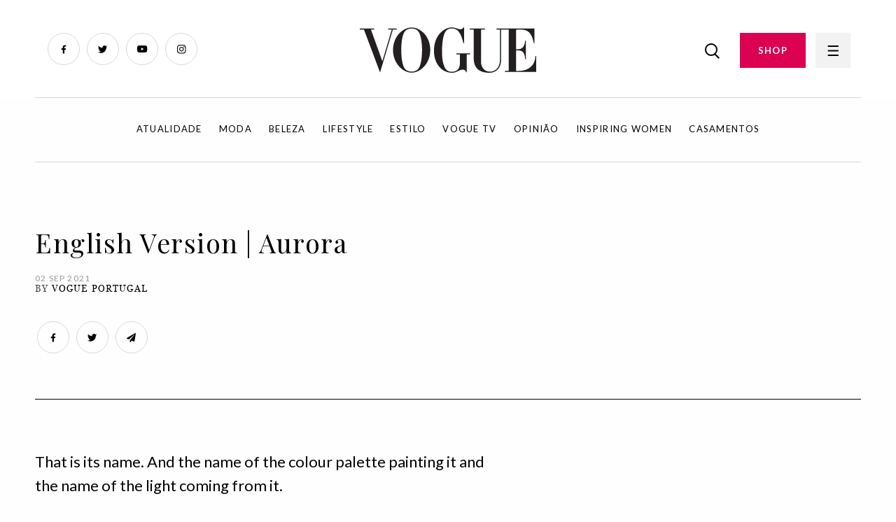

--- FILE ---
content_type: text/html; charset=UTF-8
request_url: https://www.vogue.pt/english-version-beauty-story-aurora-new-beginnings-issue
body_size: 5951
content:
<!DOCTYPE html>
<html dir="ltr" lang="pt">
	<head>
		<!-- Start cookieyes banner -->
		<script id="cookieyes" type="text/javascript" src="https://cdn-cookieyes.com/client_data/164fdf90f4c074bebd614f08b06cdb8b/script.js"></script>
		<!-- End cookieyes banner -->

		<title>English Version | Aurora | Vogue Portugal</title>
		<meta name="author" content="RECO s.r.o.">
		<meta charset="UTF-8">
		<meta http-equiv="x-ua-compatible" content="ie=edge">
		<meta name="viewport" content="width=device-width, initial-scale=1">
		<meta content="text/html; charset=utf-8" http-equiv="Content-Type">
		
		<link rel="canonical" href="https://www.vogue.pt/english-version-beauty-story-aurora-new-beginnings-issue">
		
		<meta name="theme-color" content="#DD0251">
		<meta name="msapplication-navbutton-color" content="#DD0251">
		<meta name="apple-mobile-web-app-status-bar-style" content="#DD0251">
		
		<link rel="apple-touch-icon" sizes="57x57" href="https://www.vogue.pt/Frontend/favicon/apple-icon-57x57.png">
		<link rel="apple-touch-icon" sizes="60x60" href="https://www.vogue.pt/Frontend/favicon/apple-icon-60x60.png">
		<link rel="apple-touch-icon" sizes="72x72" href="https://www.vogue.pt/Frontend/favicon/apple-icon-72x72.png">
		<link rel="apple-touch-icon" sizes="76x76" href="https://www.vogue.pt/Frontend/favicon/apple-icon-76x76.png">
		<link rel="apple-touch-icon" sizes="114x114" href="https://www.vogue.pt/Frontend/favicon/apple-icon-114x114.png">
		<link rel="apple-touch-icon" sizes="120x120" href="https://www.vogue.pt/Frontend/favicon/apple-icon-120x120.png">
		<link rel="apple-touch-icon" sizes="144x144" href="https://www.vogue.pt/Frontend/favicon/apple-icon-144x144.png">
		<link rel="apple-touch-icon" sizes="152x152" href="https://www.vogue.pt/Frontend/favicon/apple-icon-152x152.png">
		<link rel="apple-touch-icon" sizes="180x180" href="https://www.vogue.pt/Frontend/favicon/apple-icon-180x180.png">
		<link rel="icon" type="image/png" sizes="192x192"  href="https://www.vogue.pt/Frontend/favicon/android-icon-192x192.png">
		<link rel="icon" type="image/png" sizes="32x32" href="https://www.vogue.pt/Frontend/favicon/favicon-32x32.png">
		<link rel="icon" type="image/png" sizes="96x96" href="https://www.vogue.pt/Frontend/favicon/favicon-96x96.png">
		<link rel="icon" type="image/png" sizes="16x16" href="https://www.vogue.pt/Frontend/favicon/favicon-16x16.png">
		<link rel="manifest" href="https://www.vogue.pt/Frontend/favicon/manifest.json">
		<meta name="msapplication-TileColor" content="#DD0251">
		<meta name="msapplication-TileImage" content="/ms-icon-144x144.png">
		<meta name="theme-color" content="#DD0251">
		
		<link rel="shortcut icon" href="https://www.vogue.pt/Frontend/images/favicon.ico" type="image/x-icon">
		<link rel="icon" href="https://www.vogue.pt/Frontend/images/favicon.ico" type="image/x-icon">
		
		<meta name="description" content="That is its name. And the name of the colour palette painting it and the name of the light coming from it. ">
		<meta name="robots" content="index, follow">

		<meta property="og:title" content="English Version | Aurora">
		<meta property="og:description" content="That is its name. And the name of the colour palette painting it and the name of the light coming from it. ">
		<meta property="og:type" content="page">
		<meta property="og:url" content="https://www.vogue.pt/english-version-beauty-story-aurora-new-beginnings-issue">
		<meta property="og:image" content="https://www.vogue.pt/uploads/posts/6345/">
		<meta name="csrf-token" content="M7g4mY165vFrZEfabl2GNO8cUmDvnwy3d99tP4Rw">
		
		<script src="https://code.jquery.com/jquery-3.6.0.min.js" integrity="sha256-/xUj+3OJU5yExlq6GSYGSHk7tPXikynS7ogEvDej/m4=" crossorigin="anonymous"></script>
  
		<link rel="stylesheet" href="https://cdn.jsdelivr.net/npm/foundation-sites@6.7.4/dist/css/foundation.min.css" crossorigin="anonymous">
		<script src="https://cdn.jsdelivr.net/npm/foundation-sites@6.7.4/dist/js/foundation.min.js" crossorigin="anonymous"></script>
		
		<link rel="preconnect" href="https://fonts.googleapis.com">
		<link rel="preconnect" href="https://fonts.gstatic.com" crossorigin>
		<link href="https://fonts.googleapis.com/css2?family=Lato:wght@400;700&family=Playfair+Display&display=swap" rel="stylesheet">
		
		<link href="https://www.vogue.pt/Frontend/css/app.css?v=1027" rel="stylesheet">
		
		<script>
			$(document).foundation();
		</script>
		<!-- Google Tag Manager -->
		<script n:syntax="off">(function(w,d,s,l,i){w[l]=w[l]||[];w[l].push({'gtm.start':
		new Date().getTime(),event:'gtm.js'});var f=d.getElementsByTagName(s)[0],
		j=d.createElement(s),dl=l!='dataLayer'?'&l='+l:'';j.async=true;j.src=
		'https://www.googletagmanager.com/gtm.js?id='+i+dl;f.parentNode.insertBefore(j,f);
		})(window,document,'script','dataLayer','GTM-NDG83L2');</script>
		<!-- End Google Tag Manager -->
		
	</head>
    <body>
		<!-- Google Tag Manager (noscript) -->
		<noscript><iframe src="https://www.googletagmanager.com/ns.html?id=GTM-NDG83L2"
		height="0" width="0" style="display:none;visibility:hidden"></iframe></noscript>
		<!-- End Google Tag Manager (noscript) -->
		<div id="fb-root"></div>
		<script>(function(d, s, id) {
		  var js, fjs = d.getElementsByTagName(s)[0];
		  if (d.getElementById(id)) return;
		  js = d.createElement(s); js.id = id;
		  js.src = "//connect.facebook.net/pt_PT/sdk.js#xfbml=1&version=v2.10&appId=1181899465275870";
		  fjs.parentNode.insertBefore(js, fjs);
		}(document, 'script', 'facebook-jssdk'));</script>
		
		<div id="page_loader" style="position: fixed; left: 0px; top: 0px; width: 100%; height: 100%; background: #fff; z-index: 999999999;">
			
		</div>
		
		<main>
			<div class="grid-container">
				<div class="ad_box_header">

				</div>
			</div>
						<header id="header">
				<div class="grid-container fluid">
					<div class="grid-x">
						<div class="cell small-7 medium-4 large-4">
							<ul class="social">
								<li><a href="https://www.facebook.com/VoguePortugal/?fref=ts" class="facebook" target="_blank"></a></li>
								<li><a href="https://twitter.com/vogueportugal" class="twitter" target="_blank"></a></li>
								<li><a href="https://www.youtube.com/channel/UCApj7u1bhGkMqMOF-tiREow" class="youtube" target="_blank"></a></li>
								<li><a href="https://www.instagram.com/vogueportugal/" class="instagram" target="_blank"></a></li>
							</ul>
							<div class="logo2">
								<a href="/"><img src="https://www.vogue.pt/Frontend/images/logo2.svg" height="65" alt="Logo" title="Logo"></a>
							</div>
						</div>
						<div class="cell small-1 medium-4 large-4 text-center"><a href="/" class="logo"><img src="https://www.vogue.pt/Frontend/images/logo2.svg" height="65" alt="Logo" title="Logo"></a></div>
						<div class="cell small-4 medium-4 large-4 text-right">
							<div class="right-menu">
								<a href="/search" class="search-button"><img src="https://www.vogue.pt/Frontend/images/search.png" alt="Search"></a>
								<a href="https://shop.light-house.pt/" class="button" target="_blank">SHOP</a>
								<a href="javascript:void(0);" class="menu-button"></a>
							</div>
						</div>
					</div>
				</div>
			</header>
			<div class="grid-container">
				<nav class="main-menu-nav">
					<ul>
																		
																					<li><a href="/atualidade">Atualidade</a></li>
															<li><a href="/moda">Moda</a></li>
															<li><a href="/beleza">Beleza</a></li>
															<li><a href="/lifestyle">Lifestyle</a></li>
															<li><a href="/estilo">Estilo</a></li>
															<li><a href="/vogue-tv">Vogue TV</a></li>
															<li><a href="/opinia-o">Opinião</a></li>
															<li><a href="/inspiring-women">Inspiring Women</a></li>
															<li><a href="/casamentos">Casamentos</a></li>
																		</ul>
				</nav>
			</div>
			
			<div class="megamenu">
				<div class="megamenu-content">
					<div class="grid-container fluid">
						<div class="megamenu-header">
							<div class="grid-x">
								<div class="cell small-7 medium-4 large-4">
									<div class="logo">
										<a href="/"><img src="https://www.vogue.pt/Frontend/images/logo2.svg" height="65" alt="Logo" title="Logo"></a>
									</div>
								</div>
								<div class="cell small-1 medium-4 large-4 text-center"></div>
								<div class="cell small-4 medium-4 large-4 text-right">
									<div class="right-menu">
										<a href="javascript:void(0);" class="search-button"><img src="https://www.vogue.pt/Frontend/images/search.png"></a>
										<a href="https://shop.light-house.pt/" class="button desktop" target="_blank">COMPRAR REVISTA</a>
										<a href="javascript:void(0);" class="menu-button"></a>
									</div>
								</div>
							</div>
						</div>
					</div>
					<div class="grid-container">
						<div class="grid-x">
							<div class="cell small-12 medium-4 large-4">
								<ul class="main-menu">
																																									
											<li  class="has-submenu" >
												<a href="/atualidade" data-id="1"  class="has-childs" >Atualidade</a>
																									<ul class="submenu">
																																													<li><a href="/noti-cias-4">Notícias</a></li>
																															<li><a href="/entrevistas">Entrevistas</a></li>
																															<li><a href="/curiosidades">Curiosidades</a></li>
																															<li><a href="/guestlist">Guestlist</a></li>
																																											
														<li><a href="/atualidade">Ver tudo</a></li>
													</ul>
																							</li>
																																
											<li  class="has-submenu" >
												<a href="/moda" data-id="2"  class="has-childs" >Moda</a>
																									<ul class="submenu">
																																													<li><a href="/noti-cias-5">Notícias</a></li>
																															<li><a href="/compras-3">Compras</a></li>
																															<li><a href="/tende-ncias-3">Tendências</a></li>
																															<li><a href="/colec-o-es-1">Coleções</a></li>
																															<li><a href="/project-union">Project Union</a></li>
																																											
														<li><a href="/moda">Ver tudo</a></li>
													</ul>
																							</li>
																																
											<li  class="has-submenu" >
												<a href="/beleza" data-id="3"  class="has-childs" >Beleza</a>
																									<ul class="submenu">
																																													<li><a href="/noti-cias">Notícias</a></li>
																															<li><a href="/compras">Compras</a></li>
																															<li><a href="/tende-ncias">Tendências</a></li>
																																											
														<li><a href="/beleza">Ver tudo</a></li>
													</ul>
																							</li>
																																
											<li  class="has-submenu" >
												<a href="/lifestyle" data-id="4"  class="has-childs" >Lifestyle</a>
																									<ul class="submenu">
																																													<li><a href="/noti-cias-1">Notícias</a></li>
																															<li><a href="/agenda">Agenda</a></li>
																															<li><a href="/compras-2">Compras</a></li>
																															<li><a href="/tende-ncias-2">Tendências</a></li>
																															<li><a href="/roteiro">Roteiro</a></li>
																																											
														<li><a href="/lifestyle">Ver tudo</a></li>
													</ul>
																							</li>
																																
											<li  class="has-submenu" >
												<a href="/estilo" data-id="5"  class="has-childs" >Estilo</a>
																									<ul class="submenu">
																																													<li><a href="/pessoas">Pessoas</a></li>
																															<li><a href="/eventos-1">Eventos</a></li>
																															<li><a href="/street-style-1">Street Style</a></li>
																																											
														<li><a href="/estilo">Ver tudo</a></li>
													</ul>
																							</li>
																																
											<li  class="has-submenu" >
												<a href="/vogue-tv" data-id="6"  class="has-childs" >Vogue TV</a>
																									<ul class="submenu">
																																													<li><a href="/vi-deos-1">Vídeos</a></li>
																															<li><a href="/livestream-1">Livestream</a></li>
																																											
														<li><a href="/vogue-tv">Ver tudo</a></li>
													</ul>
																							</li>
																																
											<li  class="has-submenu" >
												<a href="/opinia-o" data-id="7"  class="has-childs" >Opinião</a>
																									<ul class="submenu">
																																													<li><a href="/editorial">Editorial</a></li>
																															<li><a href="/palavra-da-vogue">Palavra da Vogue</a></li>
																															<li><a href="/suzy-menkes">Suzy Menkes</a></li>
																																											
														<li><a href="/opinia-o">Ver tudo</a></li>
													</ul>
																							</li>
																																
											<li >
												<a href="/inspiring-women" data-id="37" >Inspiring Women</a>
																							</li>
																																
											<li >
												<a href="/casamentos" data-id="40" >Casamentos</a>
																							</li>
																											</ul>
							</div>
							<div class="cell small-12 medium-4 large-4">
								<a href="https://shop.light-house.pt/" class="button mobile" target="_blank">SHOP</a>
								<div class="position-relative">
									<ul class="second-menu" id="second-menu-0">
																																	<li><a href="/contactos">Contactos</a></li>
																							<li><a href="/politica-de-privacidade-e-cookies">Política de privacidade e cookies</a></li>
																							<li><a href="/ficha-tecnica">Ficha técnica</a></li>
																							<li><a href="/termos-e-condicoes">Termos e condições</a></li>
																							<li><a href="/vogue-no-mundo">Vogue no mundo</a></li>
																							<li><a href="/newsletter">Newsletter</a></li>
																														</ul>
									
																																									
											<ul class="second-menu" id="second-menu-1" style="display: none;">
																																							<li><a href="/noti-cias-4">Notícias</a></li>
																											<li><a href="/entrevistas">Entrevistas</a></li>
																											<li><a href="/curiosidades">Curiosidades</a></li>
																											<li><a href="/guestlist">Guestlist</a></li>
																																					<li><a href="/atualidade">Ver tudo</a></li>
											</ul>
																																
											<ul class="second-menu" id="second-menu-2" style="display: none;">
																																							<li><a href="/noti-cias-5">Notícias</a></li>
																											<li><a href="/compras-3">Compras</a></li>
																											<li><a href="/tende-ncias-3">Tendências</a></li>
																											<li><a href="/colec-o-es-1">Coleções</a></li>
																											<li><a href="/project-union">Project Union</a></li>
																																					<li><a href="/moda">Ver tudo</a></li>
											</ul>
																																
											<ul class="second-menu" id="second-menu-3" style="display: none;">
																																							<li><a href="/noti-cias">Notícias</a></li>
																											<li><a href="/compras">Compras</a></li>
																											<li><a href="/tende-ncias">Tendências</a></li>
																																					<li><a href="/beleza">Ver tudo</a></li>
											</ul>
																																
											<ul class="second-menu" id="second-menu-4" style="display: none;">
																																							<li><a href="/noti-cias-1">Notícias</a></li>
																											<li><a href="/agenda">Agenda</a></li>
																											<li><a href="/compras-2">Compras</a></li>
																											<li><a href="/tende-ncias-2">Tendências</a></li>
																											<li><a href="/roteiro">Roteiro</a></li>
																																					<li><a href="/lifestyle">Ver tudo</a></li>
											</ul>
																																
											<ul class="second-menu" id="second-menu-5" style="display: none;">
																																							<li><a href="/pessoas">Pessoas</a></li>
																											<li><a href="/eventos-1">Eventos</a></li>
																											<li><a href="/street-style-1">Street Style</a></li>
																																					<li><a href="/estilo">Ver tudo</a></li>
											</ul>
																																
											<ul class="second-menu" id="second-menu-6" style="display: none;">
																																							<li><a href="/vi-deos-1">Vídeos</a></li>
																											<li><a href="/livestream-1">Livestream</a></li>
																																					<li><a href="/vogue-tv">Ver tudo</a></li>
											</ul>
																																
											<ul class="second-menu" id="second-menu-7" style="display: none;">
																																							<li><a href="/editorial">Editorial</a></li>
																											<li><a href="/palavra-da-vogue">Palavra da Vogue</a></li>
																											<li><a href="/suzy-menkes">Suzy Menkes</a></li>
																																					<li><a href="/opinia-o">Ver tudo</a></li>
											</ul>
																																
											<ul class="second-menu" id="second-menu-37" style="display: none;">
																								<li><a href="/inspiring-women">Ver tudo</a></li>
											</ul>
																																
											<ul class="second-menu" id="second-menu-40" style="display: none;">
																								<li><a href="/casamentos">Ver tudo</a></li>
											</ul>
																												
									<ul class="social-links">
										<li><a href="https://www.facebook.com/VoguePortugal/?fref=ts" class="fb" target="_blank"><span></span></a></li>
										<li><a href="https://twitter.com/vogueportugal" class="twitter" target="_blank"><span></span></a></li>
										<li><a href="https://www.youtube.com/channel/UCApj7u1bhGkMqMOF-tiREow" class="youtube" target="_blank"><span></span></a></li>
										<li><a href="https://www.instagram.com/vogueportugal/" class="instagram" target="_blank"><span></span></a></li>
									</ul>
								</div>
							</div>
						</div>
					</div>
				</div>
			</div><script>
	var actual_page_id = 6345;
	
	var prev_page_id = 6345;
</script>
<div class="grid-container">
	<div class="post-infinity">
		<script type="application/ld+json">
	{
	  "@context": "https://schema.org",
	  "@type": "Article",
	  "headline": "English Version | Aurora",
	  "author": {
		"@type": "Person",
					"name": "Vogue Portugal"
				
	  },
	  "publisher": {
		"@type": "Organization",
		"name": "Vogue Portugal",
		"logo": {
		  "@type": "ImageObject",
		  "url": "https://www.vogue.pt/Frontend/images/logo.svg"
		}
	  },
	  "datePublished": "2021-09-02",
	  "dateModified": "2021-09-02",
	  	  "description": "That is its name. And the name of the colour palette painting it and the name of the light coming from it. ",
	  "mainEntityOfPage": {
		"@type": "WebPage",
		"@id": "https://www.vogue.pt/english-version-beauty-story-aurora-new-beginnings-issue"
	  }
	}
	</script>
	<article class="article-page infinite-item" data-id="6345" data-title="English Version | Aurora" data-url="/english-version-beauty-story-aurora-new-beginnings-issue">
		<div class="post-content" data-url="/english-version-beauty-story-aurora-new-beginnings-issue">
			<input type="hidden" name="current_url" class="current_url" value="/english-version-beauty-story-aurora-new-beginnings-issue">
			
						
							<div class="main-slider">
					<div class="grid-x grid-margin-x">
						<div class="cell medium-12 large-12 position-relative text-left">
							<p class="category text-left">
															</p>
							<h1 class="text-left">English Version | Aurora</h1>
							<p class="date-author text-left">
								<span>02 Sep   2021</span><br />
																	By <a href="/author/2">Vogue Portugal</a>
															</p>
							<ul class="social">
								<li><a href="http://www.facebook.com/sharer.php?u=https://www.vogue.pt/english-version-beauty-story-aurora-new-beginnings-issue" class="facebook" target="_blank" title="" data-network-name="facebook" data-share-title="" data-share-url=""></a></li>
								<li><a href="http://twitter.com/share?text=&url=https://www.vogue.pt/english-version-beauty-story-aurora-new-beginnings-issue" class="twitter" target="_blank" title="" data-network-name="twitter" data-share-title="" data-share-url=""></a></li>
								<li><a href="mailto:?subject=&body=https://www.vogue.pt/english-version-beauty-story-aurora-new-beginnings-issue" class="mail" target="_blank"></a></li>
							</ul>
						</div>
					</div>
				</div>
							
				<div class="content">
											<div class="perex">
							<div class="grid-x grid-margin-x">
								<div class="cell medium-7 large-7">
									<p class="title"></p>
									<p>That is its name. And the name of the colour palette painting it and the name of the light coming from it. </p>
								</div>
							</div>
						</div>
										<div class="grid-x grid-margin-x">
						<div class="cell medium-6 large-6">
							<p class="first"> </p>
<p><span class="s1">That is its name. And the name of the colour palette painting it and the name of the light coming from it. </span></p>
<p><span class="s1">The orange tones that smoke away into shades of pink and purple teared apart by the dusky morning blues. The light that wakes up the day and that sparks over the surfaces, over the skin, over the face. The cold tones from a night that ends and the warm tones from a dawn that rises and that warm up body, soul and the necessaire of a morning make-up. The chromatic selection that announces a new day and a new start. Photography by Simon Thiselton. Styling by Oliver Volquardsen. Hair by Ryo Narushima. Makeup by Porsche Poon. </span></p>
<p><em>Originally translated from the New Beginnings issue, published September 2021.</em><em>Full credits and stories on the print issue.</em></p>

							
													</div>
						<div class="cell medium-2 large-2">
						
						</div>
						<div class="cell medium-4 large-4">
							<div class="sticky">
																
																	<div class="popular-posts">
										<h3>Most popular</h3>
																																
											<div class="popular-article-box" onclick="window.location='/5-passos-para-controlar-o-cabelo-oleoso-de-forma-eficaz';">
												<div class="grid-x grid-margin-x">
													<div class="cell small-6 medium-4 large-4">
														<img src="/uploads/posts/11609/square image (553x553) (17).png" width="100%" alt="" title="">
													</div>
													<div class="cell small-6 medium-8 large-8">
														<p class="category">
																																																<a href="/beleza">Beleza</a> &nbsp;
																																	<a href="/compras">Compras</a> &nbsp;
																																													</p>
														<h3>5 passos para controlar o cabelo oleoso de forma eficaz</h3>
														<p class="date">28 Jan   2026</p>
													</div>
												</div>
											</div>
																																
											<div class="popular-article-box" onclick="window.location='/signos-horoscopo-27-janeiro-a-2-fevereiro-2026';">
												<div class="grid-x grid-margin-x">
													<div class="cell small-6 medium-4 large-4">
														<img src="/uploads/posts/11640/Preview SQUARE copiar.jpg" width="100%" alt="" title="">
													</div>
													<div class="cell small-6 medium-8 large-8">
														<p class="category">
																																																<a href="/palavra-da-vogue">Palavra da Vogue</a> &nbsp;
																																													</p>
														<h3>O que lhe reservam os astros para a semana de 27 de janeiro a 2 de fevereiro</h3>
														<p class="date">27 Jan   2026</p>
													</div>
												</div>
											</div>
																																
											<div class="popular-article-box" onclick="window.location='/todos-os-nomeados-para-os-oscares-de-2026';">
												<div class="grid-x grid-margin-x">
													<div class="cell small-6 medium-4 large-4">
														<img src="/uploads/posts/11635/square (1).jpg" width="100%" alt="" title="">
													</div>
													<div class="cell small-6 medium-8 large-8">
														<p class="category">
																																																<a href="/atualidade">Atualidade</a> &nbsp;
																																	<a href="/noti-cias-4">Notícias</a> &nbsp;
																																													</p>
														<h3>Todos os nomeados para os Óscares de 2026</h3>
														<p class="date">22 Jan   2026</p>
													</div>
												</div>
											</div>
																			</div>
															</div>
						</div>
					</div>

											<div class="tags">
														
																								<a href="/tag?name=new beginnings">new beginnings</a>
																	<a href="/tag?name=september issue">september issue</a>
																	<a href="/tag?name=beauty story">beauty story</a>
																	<a href="/tag?name=aurora">aurora</a>
																					</div>
									</div>
				
				<div class="author">
					<div class="grid-x grid-margin-x">
													<div class="cell medium-6 large-6">
								<span>
									<a href="/author/2">
										<img src="/uploads/users/2/vogue-avatar.png" width="68" alt="Vogue Portugal" title="Vogue Portugal">
									</a>
								</span>
								<span>
									By Vogue Portugal<br />
									<a href="/author/2"><i>All articles</i></a>
								</span>
							</div>
												<div class="cell medium-6 large-6 text-right">
							<ul class="social">
								<li><a href="http://www.facebook.com/sharer.php?u=https://www.vogue.pt/english-version-beauty-story-aurora-new-beginnings-issue" class="facebook" target="_blank" title="" data-network-name="facebook" data-share-title="" data-share-url=""></a></li>
								<li><a href="http://twitter.com/share?text=&url=https://www.vogue.pt/english-version-beauty-story-aurora-new-beginnings-issue" class="twitter" target="_blank" title="" data-network-name="twitter" data-share-title="" data-share-url=""></a></li>
								<li><a href="mailto:?subject=&body=https://www.vogue.pt/english-version-beauty-story-aurora-new-beginnings-issue" class="mail" target="_blank"></a></li>
							</ul>
						</div>
					</div>
				</div>
				
				<a class="prev_page_link" href="/" data-id="6345"></a>
				
				<h2>Relacionados</h2>
				<hr />
				<div class="grid-x grid-margin-x">
																									
							<div class="cell medium-6 large-3">
								<div class="article-box" data-url="/fashion-film-naif-issue-sorria-esta-a-ser-filmada">
									<div class="grid-x grid-margin-x">
										<div class="cell small-6 medium-12 large-12">
											<img src="/uploads/posts/11643/VOGUE_FASHION_FILM_SORRIA_ESTA_A_SER_FILMADA_553px_553px.jpg" width="100%" alt="" title="">
										</div>
										<div class="cell small-6 medium-12 large-12">
											<p class="category">
																																							<a href="/vi-deos-1">Vídeos</a> &nbsp;
																											<a href="/vogue-tv">Vogue TV</a> &nbsp;
																																				</p>
											<h3>Fashion Film | Sorria, está a ser filmada</h3>
											<p class="date">04 Feb   2026</p>
										</div>
									</div>
								</div>
							</div>
																				
							<div class="cell medium-6 large-3">
								<div class="article-box" data-url="/fashion-film-naif-issue-brincar-brincar">
									<div class="grid-x grid-margin-x">
										<div class="cell small-6 medium-12 large-12">
											<img src="/uploads/posts/11642/VOGUE_FASHION_FILM_A_BRINCAR_A_BRINCAR_553px_553px.jpg" width="100%" alt="" title="">
										</div>
										<div class="cell small-6 medium-12 large-12">
											<p class="category">
																																							<a href="/vi-deos-1">Vídeos</a> &nbsp;
																											<a href="/vogue-tv">Vogue TV</a> &nbsp;
																																				</p>
											<h3>Fashion Film | A brincar, a brincar...</h3>
											<p class="date">04 Feb   2026</p>
										</div>
									</div>
								</div>
							</div>
																				
							<div class="cell medium-6 large-3">
								<div class="article-box" data-url="/quinta-condes-de-valadares-onde-a-tradicao-e-a-inovacao-se-encontram">
									<div class="grid-x grid-margin-x">
										<div class="cell small-6 medium-12 large-12">
											<img src="/uploads/posts/11634/square-2.jpg" width="100%" alt="" title="">
										</div>
										<div class="cell small-6 medium-12 large-12">
											<p class="category">
																																							<a href="/roteiro">Roteiro</a> &nbsp;
																																				</p>
											<h3>Quinta Condes de Valadares: onde a tradição e a inovação se encontram</h3>
											<p class="date">03 Feb   2026</p>
										</div>
									</div>
								</div>
							</div>
																				
							<div class="cell medium-6 large-3">
								<div class="article-box" data-url="/a-rotina-sem-regras-de-christy-turlington-e-a-razao-pela-qual-se-mantem-tao-radiante">
									<div class="grid-x grid-margin-x">
										<div class="cell small-6 medium-12 large-12">
											<img src="/uploads/posts/11700/square.jpg" width="100%" alt="" title="">
										</div>
										<div class="cell small-6 medium-12 large-12">
											<p class="category">
																																							<a href="/entrevistas">Entrevistas</a> &nbsp;
																											<a href="/beleza">Beleza</a> &nbsp;
																																				</p>
											<h3>A rotina &quot;sem regras&quot; de Christy Turlington é a razão pela qual se mantém tão radiante</h3>
											<p class="date">03 Feb   2026</p>
										</div>
									</div>
								</div>
							</div>
															</div>

									<div class="post-infinite-scroll">
						<div class="more2">
							<a href="/english-version-jewellery-watches-new-beginnings" class="next-post" data-id="6327" data-title="English Version | Botanical Garden">
								NEXT POST
							</a>
						</div>
					</div>
							</div>
	</article>
	<script src="//www.instagram.com/embed.js" async=""></script>
	<script>
		if ( typeof window.instgrm !== 'undefined' ) {
			window.instgrm.Embeds.process();
		}
	</script>	</div>
	<div class="infinity-content"></div>
</div>

<style>
	.next-post {
		display: block;
		height: 100px;
		font-size: 30px;
		line-height: 100px;
		text-align: center;
	}
	
	.infinity-loader {
		font-size: 50px;
		padding-top: 50px;
		padding-bottom: 50px;
	}
</style>

<footer>
				<div class="container">
					
				</div>
			</footer>
			<script type="text/javascript" src="//cdnjs.cloudflare.com/ajax/libs/jquery.lazy/1.7.9/jquery.lazy.min.js"></script>
			<script type="text/javascript" src="//cdnjs.cloudflare.com/ajax/libs/jquery.lazy/1.7.9/jquery.lazy.plugins.min.js"></script>
			<script src="https://www.vogue.pt/Frontend/js/app.js?v=1010"></script>
		</main>
	</body>
</html>